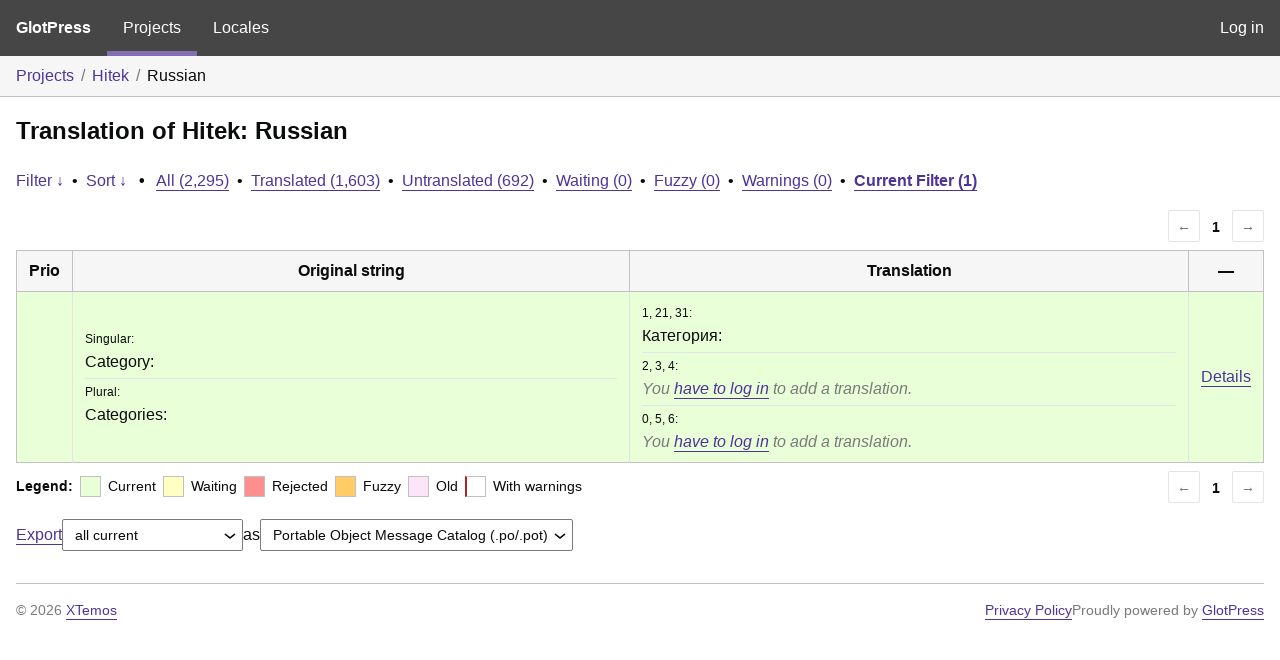

--- FILE ---
content_type: text/html; charset=utf-8
request_url: https://xtemos.com/glotpress/projects/hitek/ru/russian/?filters%5Bstatus%5D=either&filters%5Boriginal_id%5D=5369&sort%5Bby%5D=translation_date_added&sort%5Bhow%5D=asc
body_size: 4829
content:
<!DOCTYPE html>
<html>
<head>
	<meta http-equiv="Content-type" content="text/html; charset=utf-8" />
	<title>Translations &lt; Russian &lt; Hitek &lt; GlotPress</title>

	<link rel='stylesheet' id='gp-base-css' href='https://xtemos.com/wp-content/plugins/glotpress/assets/css/style.min.css?ver=1763737227' type='text/css' media='all' />
<script type="text/javascript" src="https://xtemos.com/wp-includes/js/jquery/jquery.min.js?ver=3.7.1" id="jquery-core-js"></script>
<script type="text/javascript" src="https://xtemos.com/wp-includes/js/jquery/jquery-migrate.min.js?ver=3.4.1" id="jquery-migrate-js"></script>
<script type="text/javascript" src="https://xtemos.com/wp-content/plugins/gutenberg/build/hooks/index.min.js?ver=84e753e2b66eb7028d38" id="wp-hooks-js"></script>
<script type="text/javascript" src="https://xtemos.com/wp-content/plugins/gutenberg/build/i18n/index.min.js?ver=22a1c06a0d86859c1055" id="wp-i18n-js"></script>
<script type="text/javascript" id="wp-i18n-js-after">
/* <![CDATA[ */
wp.i18n.setLocaleData( { 'text direction\u0004ltr': [ 'ltr' ] } );
/* ]]> */
</script>
<script type="text/javascript" src="https://xtemos.com/wp-content/plugins/glotpress/assets/js/common.min.js?ver=1763737227" id="gp-common-js"></script>
<script type="text/javascript" src="https://xtemos.com/wp-includes/js/jquery/ui/core.min.js?ver=1.13.3" id="jquery-ui-core-js"></script>
<script type="text/javascript" src="https://xtemos.com/wp-includes/js/jquery/ui/tooltip.min.js?ver=1.13.3" id="jquery-ui-tooltip-js"></script>
<script type="text/javascript" src="https://xtemos.com/wp-content/plugins/gutenberg/build/wordcount/index.min.js?ver=16f48112d062c06716af" id="wp-wordcount-js"></script>
<script type="text/javascript" id="gp-editor-js-extra">
/* <![CDATA[ */
var $gp_editor_options = {"can_approve":"","can_write":"","url":"\/glotpress\/projects\/hitek\/ru\/russian\/","discard_warning_url":"\/glotpress\/projects\/hitek\/ru\/russian\/-discard-warning\/","set_priority_url":"\/glotpress\/originals\/%original-id%\/set_priority\/","set_status_url":"\/glotpress\/projects\/hitek\/ru\/russian\/-set-status\/","word_count_type":"words"};
/* ]]> */
</script>
<script type="text/javascript" src="https://xtemos.com/wp-content/plugins/glotpress/assets/js/editor.min.js?ver=1763737227" id="gp-editor-js"></script>
<script type="text/javascript" id="gp-translations-page-js-extra">
/* <![CDATA[ */
var $gp_translations_options = {"sort":"Sort","filter":"Filter"};
/* ]]> */
</script>
<script type="text/javascript" src="https://xtemos.com/wp-content/plugins/glotpress/assets/js/translations-page.min.js?ver=1763737227" id="gp-translations-page-js"></script>
</head>

<body class="wp-theme-woodmart wp-child-theme-woodmart-child no-js theme-woodmart woocommerce-no-js wrapper-custom  categories-accordion-on woodmart-ajax-shop-on">
	<script type="text/javascript">document.body.className = document.body.className.replace('no-js','js');</script>

	<header class="gp-bar clearfix">
		<h1>
			<a href="/glotpress/" rel="home">
				GlotPress			</a>
		</h1>

		<nav id="main-navigation" role="navigation">
			<a class="current" href="/glotpress/projects/">Projects</a><a class="" href="/glotpress/languages/">Locales</a>		</nav>

		<nav id="side-navigation">
			<a class="" href="https://xtemos.com/wp-login.php?redirect_to=https%3A%2F%2Fxtemos.com%2Fglotpress%2Fprojects%2Fhitek%2Fru%2Frussian%2F%3Ffilters%255Bstatus%255D%3Deither%26filters%255Boriginal_id%255D%3D5369%26sort%255Bby%255D%3Dtranslation_date_added%26sort%255Bhow%255D%3Dasc">Log in</a>		</nav>
	</header>

	<div class="gp-content">
		<ul class="breadcrumb"><li><a href="/glotpress/projects/">Projects</a></li><li><a href="/glotpress/projects/hitek/">Hitek</a></li><li>Russian</li></ul>
		<div id="gp-js-message" class="gp-js-message"></div>

		
		
		
<div class="gp-heading">
	<h2>
		Translation of Hitek: Russian	</h2>
			<div class="glossary-links">
			</div>
</div>

<div class="filter-toolbar">
	<form id="upper-filters-toolbar" class="filters-toolbar" action="" method="get" accept-charset="utf-8">
		<div>
		<a href="#" class="revealing filter">Filter &darr;</a> <span class="separator">&bull;</span>
		<a href="#" class="revealing sort">Sort &darr;</a> <strong class="separator">&bull;</strong>
		<a href="/glotpress/projects/hitek/ru/russian/">All&nbsp;(2,295)</a> <span class="separator">&bull;</span> <a href="/glotpress/projects/hitek/ru/russian/?filters%5Bstatus%5D=current">Translated&nbsp;(1,603)</a> <span class="separator">&bull;</span> <a href="/glotpress/projects/hitek/ru/russian/?filters%5Bstatus%5D=untranslated">Untranslated&nbsp;(692)</a> <span class="separator">&bull;</span> <a href="/glotpress/projects/hitek/ru/russian/?filters%5Bstatus%5D=waiting">Waiting&nbsp;(0)</a> <span class="separator">&bull;</span> <a href="/glotpress/projects/hitek/ru/russian/?filters%5Bstatus%5D=fuzzy">Fuzzy&nbsp;(0)</a> <span class="separator">&bull;</span> <a href="/glotpress/projects/hitek/ru/russian/?filters%5Bwarnings%5D=yes">Warnings&nbsp;(0)</a> <span class="separator">&bull;</span> <a href="/glotpress/projects/hitek/ru/russian/?filters%5Bstatus%5D=either&#038;filters%5Boriginal_id%5D=5369&#038;sort%5Bby%5D=translation_date_added&#038;sort%5Bhow%5D=asc" class="filter-current">Current&nbsp;Filter&nbsp;(1)</a>		</div>
		<div class="filters-expanded filters hidden">
			<div class="filters-expanded-section">
				<fieldset>
					<legend class="screen-reader-text">Search:</legend>
					<label for="filters[term]" class="filter-title">Search Term:</label><br />
					<input type="text" value="" name="filters[term]" id="filters[term]" /><br />
					<input type="checkbox" name="filters[case_sensitive]" value="yes" id="filters[case_sensitive][yes]" >&nbsp;<label for='filters[case_sensitive][yes]'>Case-sensitive search</label>
				</fieldset>

				<fieldset>
					<legend class="filter-title">Term Scope:</legend>
						<input type='radio' id='filters[term_scope][scope_originals]' name='filters[term_scope]' value='scope_originals'/>&nbsp;<label for='filters[term_scope][scope_originals]'>Originals only</label><br />
	<input type='radio' id='filters[term_scope][scope_translations]' name='filters[term_scope]' value='scope_translations'/>&nbsp;<label for='filters[term_scope][scope_translations]'>Translations only</label><br />
	<input type='radio' id='filters[term_scope][scope_context]' name='filters[term_scope]' value='scope_context'/>&nbsp;<label for='filters[term_scope][scope_context]'>Context only</label><br />
	<input type='radio' id='filters[term_scope][scope_references]' name='filters[term_scope]' value='scope_references'/>&nbsp;<label for='filters[term_scope][scope_references]'>References only</label><br />
	<input type='radio' id='filters[term_scope][scope_both]' name='filters[term_scope]' value='scope_both'/>&nbsp;<label for='filters[term_scope][scope_both]'>Both Originals and Translations</label><br />
	<input type='radio' id='filters[term_scope][scope_any]' name='filters[term_scope]' value='scope_any' checked='checked'/>&nbsp;<label for='filters[term_scope][scope_any]'>Any</label><br />
				</fieldset>
			</div>

			<div class="filters-expanded-section">
				<fieldset id="filter-status-fields">
					<legend class="filter-title">Status:</legend>
										<label for="filters[status][current]">
						<input type="checkbox" value="current" id="filters[status][current]" checked="checked">
						Current					</label><br />
					<label for="filters[status][waiting]">
						<input type="checkbox" value="waiting" id="filters[status][waiting]" checked="checked">
						Waiting					</label><br />
					<label for="filters[status][fuzzy]">
						<input type="checkbox" value="fuzzy" id="filters[status][fuzzy]" checked="checked">
						Fuzzy					</label><br />
					<label for="filters[status][untranslated]">
						<input type="checkbox" value="untranslated" id="filters[status][untranslated]" >
						Untranslated					</label><br />
					<label for="filters[status][rejected]">
						<input type="checkbox" value="rejected" id="filters[status][rejected]" checked="checked">
						Rejected					</label><br />
										<label for="filters[status][old]">
						<input type="checkbox" value="old" id="filters[status][old]" checked="checked">
						Old					</label><br />
					<button type="button" id="filter-status-select-all" class="button is-link">Select all</button>
					<input type="hidden" id="filter-status-selected" name="filters[status]" value="either" />
				</fieldset>
			</div>

			<div class="filters-expanded-section">
				<fieldset>
					<legend class="filter-title">Options:</legend>
					<input type="checkbox" name="filters[with_comment]" value="yes" id="filters[with_comment][yes]" >&nbsp;<label for='filters[with_comment][yes]'>With comment</label><br />
					<input type="checkbox" name="filters[with_context]" value="yes" id="filters[with_context][yes]" >&nbsp;<label for='filters[with_context][yes]'>With context</label><br />
					<input type="checkbox" name="filters[warnings]" value="yes" id="filters[warnings][yes]" >&nbsp;<label for='filters[warnings][yes]'>With warnings</label><br />
					<input type="checkbox" name="filters[with_plural]" value="yes" id="filters[with_plural][yes]" >&nbsp;<label for='filters[with_plural][yes]'>With plural</label>
				</fieldset>
			</div>

			<div class="filters-expanded-section">
				<label for="filters[user_login]" class="filter-title">User:</label><br />
				<input type="text" value="" name="filters[user_login]" id="filters[user_login]" /><br />
			</div>

			
			<div class="filters-expanded-actions">
				<input type="submit" class="button is-primary" value="Apply Filters" name="filter" />
			</div>
		</div>
		<div class="filters-expanded sort hidden">
			<div class="filters-expanded-section">
				<fieldset>
					<legend class="filter-title">By:</legend>
						<input type='radio' id='sort[by][original_date_added]' name='sort[by]' value='original_date_added'/>&nbsp;<label for='sort[by][original_date_added]'>Date added (original)</label><br />
	<input type='radio' id='sort[by][translation_date_added]' name='sort[by]' value='translation_date_added' checked='checked'/>&nbsp;<label for='sort[by][translation_date_added]'>Date added (translation)</label><br />
	<input type='radio' id='sort[by][translation_date_modified]' name='sort[by]' value='translation_date_modified'/>&nbsp;<label for='sort[by][translation_date_modified]'>Date modified (translation)</label><br />
	<input type='radio' id='sort[by][original]' name='sort[by]' value='original'/>&nbsp;<label for='sort[by][original]'>Original string</label><br />
	<input type='radio' id='sort[by][translation]' name='sort[by]' value='translation'/>&nbsp;<label for='sort[by][translation]'>Translation</label><br />
	<input type='radio' id='sort[by][priority]' name='sort[by]' value='priority'/>&nbsp;<label for='sort[by][priority]'>Priority</label><br />
	<input type='radio' id='sort[by][references]' name='sort[by]' value='references'/>&nbsp;<label for='sort[by][references]'>Filename in source</label><br />
	<input type='radio' id='sort[by][length]' name='sort[by]' value='length'/>&nbsp;<label for='sort[by][length]'>Original length</label><br />
	<input type='radio' id='sort[by][random]' name='sort[by]' value='random'/>&nbsp;<label for='sort[by][random]'>Random</label><br />
				</fieldset>
			</div>

			<div class="filters-expanded-section">
				<fieldset>
					<legend class="filter-title">Order:</legend>
						<input type='radio' id='sort[how][asc]' name='sort[how]' value='asc' checked='checked'/>&nbsp;<label for='sort[how][asc]'>Ascending</label><br />
	<input type='radio' id='sort[how][desc]' name='sort[how]' value='desc'/>&nbsp;<label for='sort[how][desc]'>Descending</label><br />
				</fieldset>
			</div>

			
			<div class="filters-expanded-actions">
				<input type="submit" class="button is-primary" value="Apply Sorting" name="sorts" />
			</div>
		</div>
	</form>
</div>

<div class="gp-table-actions top">
		<div class="paging">
		<span class="previous disabled">&larr;</span>
		
		
		
		<span class="current">1</span>
		
		
		
		<span class="next disabled">&rarr;</span>
	</div></div>

<table id="translations" class="gp-table translations ">
	<thead>
	<tr>
				<th class="gp-column-priority">Prio</th>
		<th class="gp-column-original">Original string</th>
		<th class="gp-column-translation">Translation</th>
		<th class="gp-column-actions">&mdash;</th>
	</tr>
	</thead>

<tr class="preview status-current priority-normal no-warnings has-translations" id="preview-5369-63326" row="5369-63326">
			<td class="priority" title="Priority: normal">
			</td>
	<td class="original">
					<ul>
				<li><small>Singular:</small><br><span class="original-text">Category:</span></li>
				<li><small>Plural:</small><br><span class="original-text">Categories:</span></li>
			</ul>
						</td>
	<td class="translation foreign-text">
					<ul>
									<li>
						<small>
							1, 21, 31:						</small><br>
						<span class="translation-text">Категория:</span>					</li>
										<li>
						<small>
							2, 3, 4:						</small><br>
						<span class='missing'>You <a href="https://xtemos.com/wp-login.php?redirect_to=https%3A%2F%2Fxtemos.com%2Fglotpress%2Fprojects%2Fhitek%2Fru%2Frussian%2F%3Ffilters%255Bstatus%255D%3Deither%26filters%255Boriginal_id%255D%3D5369%26sort%255Bby%255D%3Dtranslation_date_added%26sort%255Bhow%255D%3Dasc">have to log in</a> to add a translation.</span>					</li>
										<li>
						<small>
							0, 5, 6:						</small><br>
						<span class='missing'>You <a href="https://xtemos.com/wp-login.php?redirect_to=https%3A%2F%2Fxtemos.com%2Fglotpress%2Fprojects%2Fhitek%2Fru%2Frussian%2F%3Ffilters%255Bstatus%255D%3Deither%26filters%255Boriginal_id%255D%3D5369%26sort%255Bby%255D%3Dtranslation_date_added%26sort%255Bhow%255D%3Dasc">have to log in</a> to add a translation.</span>					</li>
								</ul>
				</td>
	<td class="actions">
		<a href="#" class="action edit">Details</a>
	</td>
</tr>
<tr class="editor status-current priority-normal no-warnings has-translations" id="editor-5369-63326" row="5369-63326">
	<td colspan="4">
		<div class="strings">
												<!--
					TODO: labels for each plural textarea and a sample number
					-->
					<p>
						<small>Singular:</small><br><span class="original">Category:</span>						<span aria-hidden="true" class="original_raw">Category:</span>
					</p>
					<p class="clear">
						<small>Plural:</small><br><span class="original">Categories:</span>						<span aria-hidden="true" class="original_raw">Categories:</span>
					</p>
																		<p class="plural-numbers">
								This plural form is used for numbers like: <span class="numbers">1, 21, 31</span>							</p>
													<div class="textareas">
				<blockquote class="translation">Категория:</blockquote>
		<textarea class="foreign-text" name="translation[5369][]" id="translation_5369_63326_0"  disabled='disabled' disabled='disabled'>Категория:</textarea>

		<div>
			You <a href="https://xtemos.com/wp-login.php?redirect_to=https%3A%2F%2Fxtemos.com%2Fglotpress%2Fprojects%2Fhitek%2Fru%2Frussian%2F%3Ffilters%255Bstatus%255D%3Deither%26filters%255Boriginal_id%255D%3D5369%26sort%255Bby%255D%3Dtranslation_date_added%26sort%255Bhow%255D%3Dasc">have to log in</a> to edit this translation.		</div>
	</div>
																			<p class="plural-numbers">
								This plural form is used for numbers like: <span class="numbers">2, 3, 4</span>							</p>
													<div class="textareas">
				<blockquote class="translation"></blockquote>
		<textarea class="foreign-text" name="translation[5369][]" id="translation_5369_63326_1"  disabled='disabled' disabled='disabled'></textarea>

		<div>
			You <a href="https://xtemos.com/wp-login.php?redirect_to=https%3A%2F%2Fxtemos.com%2Fglotpress%2Fprojects%2Fhitek%2Fru%2Frussian%2F%3Ffilters%255Bstatus%255D%3Deither%26filters%255Boriginal_id%255D%3D5369%26sort%255Bby%255D%3Dtranslation_date_added%26sort%255Bhow%255D%3Dasc">have to log in</a> to edit this translation.		</div>
	</div>
																			<p class="plural-numbers">
								This plural form is used for numbers like: <span class="numbers">0, 5, 6</span>							</p>
													<div class="textareas">
				<blockquote class="translation"></blockquote>
		<textarea class="foreign-text" name="translation[5369][]" id="translation_5369_63326_2"  disabled='disabled' disabled='disabled'></textarea>

		<div>
			You <a href="https://xtemos.com/wp-login.php?redirect_to=https%3A%2F%2Fxtemos.com%2Fglotpress%2Fprojects%2Fhitek%2Fru%2Frussian%2F%3Ffilters%255Bstatus%255D%3Deither%26filters%255Boriginal_id%255D%3D5369%26sort%255Bby%255D%3Dtranslation_date_added%26sort%255Bhow%255D%3Dasc">have to log in</a> to edit this translation.		</div>
	</div>
																<div class="actions">
	<div class="button-group">
				<button type="button" href="#" class="button is-link close">Cancel</button>
	</div>
</div>
		</div>
		<div class="meta">
	<h3>Meta</h3>

	<dl>
	<dt>Status:</dt>
	<dd>
		current
															</dd>
</dl>

					<dl>
			<dt>Date added (GMT):</dt>
			<dd id="gmt-date-added-5369-63326">2021-09-06 12:28:18</dd>
		</dl>
		<dl>
			<dt>Date added (local):</dt>
			<dd id="local-date-added-5369-63326">Calculating...</dd>
		</dl>
				<dl>
			<dt>Translated by:</dt>
			<dd><a href="/glotpress/profile/admin/" tabindex="-1">Artem Temos (admin)</a></dd>
		</dl>
				<dl><dt>
	References:	<ul class="refs">
		<li>woocommerce/single-product/meta.php:43</li>	</ul></dt></dl>

	<dl>
		<dt>Priority:</dt>
					<dd>
				normal			</dd>
			</dl>

	<dl>
		<dt>More links:			<ul>
									<li>
						<a tabindex="-1" href="/glotpress/projects/hitek/ru/russian/?filters%5Bstatus%5D=either&#038;filters%5Boriginal_id%5D=5369&#038;filters%5Btranslation_id%5D=63326">Permalink to this translation</a>					</li>
									<li>
						<a tabindex="-1" href="/glotpress/projects/hitek/ru/russian/?filters%5Bstatus%5D=either&#038;filters%5Boriginal_id%5D=5369&#038;sort%5Bby%5D=translation_date_added&#038;sort%5Bhow%5D=asc">All translations of this original</a>					</li>
							</ul>
		</dt>
	</dl>
</div>
	</td>
	</tr>
</table>

<div class="gp-table-actions bottom">
		<div id="legend">
		<div><strong>Legend:</strong></div>
					<div class="box status-current"></div>
			<div>
				Current			</div>
						<div class="box status-waiting"></div>
			<div>
				Waiting			</div>
						<div class="box status-rejected"></div>
			<div>
				Rejected			</div>
						<div class="box status-fuzzy"></div>
			<div>
				Fuzzy			</div>
						<div class="box status-old"></div>
			<div>
				Old			</div>
					<div class="box has-warnings"></div>
		<div>With warnings</div>
	</div>
		<div class="paging">
		<span class="previous disabled">&larr;</span>
		
		
		
		<span class="current">1</span>
		
		
		
		<span class="next disabled">&rarr;</span>
	</div></div>

<p class="actionlist">
	<a href="/glotpress/projects/hitek/ru/russian/export-translations/" id="export" filters="/glotpress/projects/hitek/ru/russian/export-translations/?filters%5Bstatus%5D=either&amp;filters%5Boriginal_id%5D=5369">Export</a> <select name='what-to-export' id='what-to-export' >
	<option value='all' selected='selected'>all current</option>
	<option value='filtered'>only matching the filter</option>
</select>
 as <select name='export-format' id='export-format' >
	<option value='android'>Android XML (.xml)</option>
	<option value='po' selected='selected'>Portable Object Message Catalog (.po/.pot)</option>
	<option value='mo'>Machine Object Message Catalog (.mo)</option>
	<option value='resx'>.NET Resource (.resx)</option>
	<option value='strings'>Mac OS X / iOS Strings File (.strings)</option>
	<option value='properties'>Java Properties File (.properties)</option>
	<option value='json'>JSON (.json)</option>
	<option value='jed1x'>Jed 1.x (.json)</option>
	<option value='ngx'>NGX-Translate (.json)</option>
	<option value='php'>PHP (.l10n.php)</option>
</select>
</p>
	</div>
	<footer id="gp-footer" class="gp-footer">
		<div class="gp-footer-credits">
			<p class="gp-footer-copyright">&copy;
				2026				<a href="https://xtemos.com/">XTemos</a>
			</p>

			<p class="gp-privacy-policy"><a class="privacy-policy-link" href="https://xtemos.com/privacy-policy/" rel="privacy-policy">Privacy Policy</a></p>
			<p class="gp-powered-by">
				Proudly powered by <a rel="nofollow" href="https://glotpress.blog/">GlotPress</a>			</p>

		</div>

			</footer>
	<script>(function(){function c(){var b=a.contentDocument||a.contentWindow.document;if(b){var d=b.createElement('script');d.innerHTML="window.__CF$cv$params={r:'9c34c4917dd55c4f',t:'MTc2OTMxMjYyMg=='};var a=document.createElement('script');a.src='/cdn-cgi/challenge-platform/scripts/jsd/main.js';document.getElementsByTagName('head')[0].appendChild(a);";b.getElementsByTagName('head')[0].appendChild(d)}}if(document.body){var a=document.createElement('iframe');a.height=1;a.width=1;a.style.position='absolute';a.style.top=0;a.style.left=0;a.style.border='none';a.style.visibility='hidden';document.body.appendChild(a);if('loading'!==document.readyState)c();else if(window.addEventListener)document.addEventListener('DOMContentLoaded',c);else{var e=document.onreadystatechange||function(){};document.onreadystatechange=function(b){e(b);'loading'!==document.readyState&&(document.onreadystatechange=e,c())}}}})();</script><script defer src="https://static.cloudflareinsights.com/beacon.min.js/vcd15cbe7772f49c399c6a5babf22c1241717689176015" integrity="sha512-ZpsOmlRQV6y907TI0dKBHq9Md29nnaEIPlkf84rnaERnq6zvWvPUqr2ft8M1aS28oN72PdrCzSjY4U6VaAw1EQ==" data-cf-beacon='{"version":"2024.11.0","token":"6935813cfb224b6187e2493f5133110d","server_timing":{"name":{"cfCacheStatus":true,"cfEdge":true,"cfExtPri":true,"cfL4":true,"cfOrigin":true,"cfSpeedBrain":true},"location_startswith":null}}' crossorigin="anonymous"></script>
</body>
</html>
